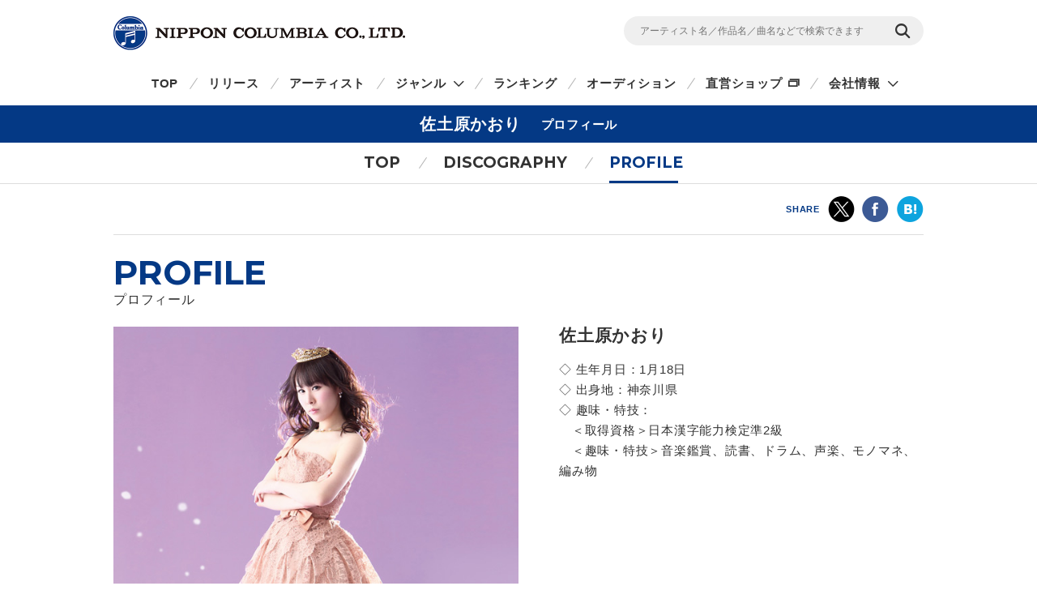

--- FILE ---
content_type: text/html
request_url: https://columbia.jp/artist-info/sadoharakaori/prof.html
body_size: 20636
content:
<!DOCTYPE html>
<html lang="ja">
<head prefix="og: http://ogp.me/ns#">
<meta charset="UTF-8">
<meta http-equiv="X-UA-Compatible" content="IE=edge">
<title>プロフィール| 佐土原かおり | 日本コロムビアオフィシャルサイト</title>

<meta name="description" content="佐土原かおりのプロフィールページです。">

<!-- ogp -->
<meta name="twitter:card" content="summary">
<meta name="twitter:site" content="@NipponColumbia">
<meta property="og:site_name" content="日本コロムビア公式サイト" />
<meta property="og:type" content="article" />
<meta property="og:title" content="プロフィール| 佐土原かおり | 日本コロムビアオフィシャルサイト" />
<meta property="og:description" content="佐土原かおりのプロフィールページです。" />
<meta property="og:url" content="https://columbia.jp/artist-info/sadoharakaori/prof.html" />
<meta property="og:image" content="https://columbia.jp/artist-info/card/card_sadoharakaori01.jpg" />
<!-- /ogp -->

<!--共通meta(SSI) START-->
<meta name="viewport" content="width=device-width, initial-scale=1, user-scalable=yes">
<meta name="format-detection" content="telephone=no">



<link rel="shortcut icon" type="image/vnd.microsoft.icon" href="/rn17/img/favicon.ico">
<link rel="apple-touch-icon-precomposed" href="/rn17/img/apple-touch-icon-precomposed.png">

<!-- common style -->
<link href="https://fonts.googleapis.com/css?family=Montserrat:700" rel="stylesheet">
<link rel="stylesheet" href="/rn17/js/libs/css/magnific-popup.css">
<link rel="stylesheet" href="/rn17/css/common/common.css">
<link rel="stylesheet" href="/rn17/css/common/iconfont.css">
<link rel="stylesheet" href="/rn17/js/libs/css/slick.css">

<!-- /common style -->


<!--[if lte IE 8]>
<script src="/rn17/component/libs/js/html5shiv.min.js"></script>
<![endif]-->



<!-- Analyze Tag -->
<!-- Google Tag Manager -->
<script>(function(w,d,s,l,i){w[l]=w[l]||[];w[l].push({'gtm.start':
new Date().getTime(),event:'gtm.js'});var f=d.getElementsByTagName(s)[0],
j=d.createElement(s),dl=l!='dataLayer'?'&l='+l:'';j.async=true;j.src=
'https://www.googletagmanager.com/gtm.js?id='+i+dl;f.parentNode.insertBefore(j,f);
})(window,document,'script','dataLayer','GTM-PRRNVD');</script>
<!-- End Google Tag Manager -->

<!-- End Analyze Tag -->

<!--共通meta END-->



<link rel="stylesheet" href="/rn17/css/artist-info/common.css">
<link rel="stylesheet" href="/rn17/css/artist-info/prof.css">


</head>

<body id="top">

<!--共通analyze(SSI) START-->
<!-- Analyze Tag -->
<!-- Google Tag Manager (noscript) -->
<noscript><iframe src="https://www.googletagmanager.com/ns.html?id=GTM-PRRNVD"
height="0" width="0" style="display:none;visibility:hidden"></iframe></noscript>
<!-- End Google Tag Manager (noscript) -->

<!-- End Analyze Tag -->
<!--共通analyze END-->


<div class="wrapper">

	<!--共通Header(SSI) START-->
	<header id="header" class="wrp-header-area">
		<div class="wrp-header-snav js-header-snav ga-header-snav"><!-- .snav-open -->
			<p class="logo"><a href="/">NIPPON COLUMBIA CO.,LTD.</a></p>
			<div class="header-snav">
				<div class="wrp-search-box">
					<form class="search-form" action="/search">
						<input type="" name="sc[kw]" class="search-input" placeholder="アーティスト名／作品名／曲名などで検索できます">
						<input value="検索" type="submit" class="search-submit">
					</form>
				</div>
				<!-- <nav class="snav">
					<ul class="snav-list">
						<li><a href="/sitemap/">サイトマップ</a></li>
						<li><a href="#dummy">お問い合わせ</a></li>
					</ul>
				</nav> -->
				<span class="btn-snav-close"><a href="#" class="js-spsearch-close">閉じる</a></span>
			</div>
			<div class="wrp-sp-header ga-sp-header">
				<span class="btn-menu js-spmenu"><a href="#">メニュー</a></span>
				<span class="btn-search js-spsearch"><a href="#">検索</a></span>
			<!-- /.header-sp --></div>
		<!-- /.wrp-header-snav --></div>
		<div class="wrp-header-gnav js-header-gnav ga-header-gnav"><!-- .gnav-open -->
			<div class="header-gnav">
				<nav class="gnav">
					<ul class="gnav-list js-gnav-list">
						<li class="gnav-top"><a href="/">TOP</a></li>
						<li class="gnav-release"><a href="/release/">リリース</a></li>
						<li class="gnav-artist"><a href="/artists/index_a.html">アーティスト</a></li>
						<li class="gnav-genre js-gnav-more"><!-- .lower-open -->
							<a href="#" class="icn-more">ジャンル</a>
							<ul class="gnav-list-lower">
								<li><a href="/j-pop/">J-POP・ロック</a></li>
								<li><a href="/enka/">演歌 / 歌謡曲</a></li>
								<li><a href="/animex/">アニメ / 特撮</a></li>
								<li><a href="/education/">キッズ / ファミリー</a></li>
								<li><a href="/classics/">クラシック</a></li>
								<li><a href="/jazz/">ジャズ / フュージョン</a></li>
								<li><a href="/international/">インターナショナル</a></li>
								<li><a href="/hougaku/">伝統音楽 / 落語・演芸</a></li>
<!--								<li><a href="/dvd/">映像作品</a></li>-->
								<li><a href="/game/">ゲーム</a></li>
								<li><a href="/others/">その他</a></li>
							</ul>
						</li>
						<li class="gnav-ranking"><a href="/ranking/">ランキング</a></li>
						<li class="gnav-audition"><a href="/audition/">オーディション</a></li>
<!--
						<li class="gnav-store"><a href="http://columbia.jp/shop/">直営ショップ</a></li>
-->
						<li class="gnav-store"><a href="http://shop.columbia.jp/shop/default.aspx?utm_source=columbia.jp&utm_medium=globalnavi" target="_blank" class="icn-blank">直営ショップ</a></li>
						<li class="gnav-genre js-gnav-more">
							<a href="#" class="icn-more">会社情報</a>
							<ul class="gnav-list-lower">
								<li><a href="/company/" target="_blank" class="icn-blank">カンパニーサイト</a></li>
								<li><a href="/company/corporate/career/" target="_blank" class="icn-blank">採用情報</a></li>
							</ul>
						</li>
<!--
                        <li class="gnav-company"><a href="/company/" target="_blank" class="icn-blank">会社情報</a></li>
-->
                        <li class="gnav-sitemap"><a href="/sitemap/">サイトマップ</a></li>
						<li class="gnav-contact"><a href="/company/contact_us/" target="_blank">お問い合わせ</a></li>
					</ul>
				</nav>
			</div>
			<span class="btn-gnav-close"><a href="#" class="js-spmenu-close">閉じる</a></span>
		<!-- /.wrp-header-gnav --></div>
	<!-- /.wrp-header-area --></header>

<!--共通Header END-->


		<div id="contents" class="contents-area contents-single">

		<h1 class="mod-ttl-main"><span class="ttl-main-inner">佐土原かおり<span class="sub-txt">プロフィール</span></span></h1>

		<div class="wrp-lnav">
					<nav class="lnav">
				<ul class="lnav-list">
					<li class="lnav-top"><a href="/artist-info/sadoharakaori/">TOP</a></li>
										<li class="lnav-discography"><a href="/artist-info/sadoharakaori/discography/">DISCOGRAPHY</a></li>
										<li class="lnav-profile lnav-act"><a href="/artist-info/sadoharakaori/prof.html" class="icn-blank">PROFILE</a></li>
				</ul>
			</nav>

		<!-- /.wrp-lnav --></div>

		<div class="wrp-head-sns-share sp-none">
			<div class="wrp-cts-area">
				<dl class="share-list">
					<dt class="share-ttl">SHARE</dt>
					<dd class="share-twitter ga-twitter"><a href="https://twitter.com/share?url=https%3A%2F%2Fcolumbia.jp%2Fartist-info%2Fsadoharakaori%2Fprof.html&text=%E3%83%97%E3%83%AD%E3%83%95%E3%82%A3%E3%83%BC%E3%83%AB%7C+%E4%BD%90%E5%9C%9F%E5%8E%9F%E3%81%8B%E3%81%8A%E3%82%8A+%7C+%E6%97%A5%E6%9C%AC%E3%82%B3%E3%83%AD%E3%83%A0%E3%83%93%E3%82%A2%E3%82%AA%E3%83%95%E3%82%A3%E3%82%B7%E3%83%A3%E3%83%AB%E3%82%B5%E3%82%A4%E3%83%88&via=NipponColumbia" target="_blank"><img src="/rn17/img/common/icn/icn_share_twitter.png" alt="twitter" class="hovr" /></a></dd>
					<dd class="share-facebook ga-facebook"><a href="https://www.facebook.com/sharer/sharer.php?u=https%3A%2F%2Fcolumbia.jp%2Fartist-info%2Fsadoharakaori%2Fprof.html" target="_blank"><img src="/rn17/img/common/icn/icn_share_facebook.png" alt="Facebook" class="hovr" /></a></dd>
					<!--<dd class="share-googleplus ga-googleplus"><a href="https://plus.google.com/share?url=https%3A%2F%2Fcolumbia.jp%2Fartist-info%2Fsadoharakaori%2Fprof.html" target="_blank"><img src="/rn17/img/common/icn/icn_share_googleplus.png" alt="google plus" class="hovr" /></a></dd>-->
					<dd class="share-hatena ga-hatena"><a href="http://b.hatena.ne.jp/entry/https://columbia.jp/artist-info/sadoharakaori/prof.html" target="_blank"><img src="/rn17/img/common/icn/icn_share_hatena.png" alt="はてなブックマーク" class="hovr" /></a></dd>
					<dd class="share-line ga-line"><a href="http://line.me/R/msg/text/?https%3A%2F%2Fcolumbia.jp%2Fartist-info%2Fsadoharakaori%2Fprof.html" target="_blank"><img src="/rn17/img/common/icn/icn_share_line.png" alt="LINE" class="hovr" /></a></dd>
				</dl>
			</div>
		<!-- /.wrp-head-sns-share --></div>

		<section class="wrp-section wrp-section-profile">
			<div class="wrp-cts-area">

				<h2 class="mod-ttl-page">PROFILE<span class="sub-txt">プロフィール</span></h2>
				<div class="wrp-profile-box">
					<div class="profile-box">
												<div class="profile-img">
							<img src="https://columbia.jp/artist-info/photo/sadoharakaori01.jpg" alt="佐土原かおり" />
						</div>
												<div class="profile-txt">
							<h3 class="artist-name">佐土原かおり</h3>
							<div class="artist-info">
							◇ 生年月日：1月18日<br />
               ◇ 出身地：神奈川県<br />
               ◇ 趣味・特技：<br />
               　＜取得資格＞日本漢字能力検定準2級<br />
               　＜趣味・特技＞音楽鑑賞、読書、ドラム、声楽、モノマネ、編み物
							</div>
						</div>
					<!-- /.profile-box --></div>

										<div class="profile-detail">
							<div class="wrp-free-area"><p>◇ 主な出演作品：<br />
             <br />
             ■動画<br />
             「デート・ア・ライブ」(岡峰珠恵役)<br />
             「問題児たちが異世界から来るそうですよ?」(サンドラ役)<br />
             「うぽって!!」(しぐ〈SG550〉役)<br />
             「フリージング」<br />
             「マケン姫っ!」<br />
             「神様はじめました」(飛田恵役 他)<br />
             「ペルソナ4」<br />
             「リコーダーとランドセル ド♪」<br />
             「リコーダーとランドセル レ♪」<br />
             「日常」(安中榛名役)<br />
             「R-15」(木谷星役)<br />
             「ファイテンションデパート内　アームズラリー」(イセリ役)テレビ東京<br />
             <br />
             ■外画<br />
             「シャオ夫人のお葬式大作戦!」(エミリー役)<br />
             「春の日のクマは好きですか」<br />
             「Ｔ−レックス」<br />
             <br />
             ■ラジオ<br />
             「うぽって!!ラジオ〜とつげき! sweet ARMS」<br />
             「がちヨミ!デコよみ!?」<br />
             「白石稔のガッチリと無知な物事を探求して行くラジオ」<br />
             「純子と涼のアシタへ!ストライク」ニュースヘッドライン　文化放送<br />
             <br />
             ■ゲーム<br />
             「デート・ア・ライブ 凜祢ユートピア」(岡峰珠恵役)<br />
             「アーシャのアトリエ〜黄昏の大地の錬金術師〜」(オディーリア役)<br />
             「日常(宇宙人)」(安中榛名役)<br />
             「涼宮ハルヒの追想」<br />
             <br />
             ■CD<br />
             「To Be Continued?」※TVアニメ「問題児たちが異世界から来るそうですよ?」エンディング・テーマ<br />
             「I・N・G」※TVアニメーション「うぽって! ! 」オープニング・テーマ(sweet ARMS)<br />
             「ひめくり」※TVアニメーション「うぽって! ! 」エンディング・テーマ<br />
             「日常のキャラクターソングその9ラスト5パーソン」(安中のぴょん!ぴょん!エー!! )<br />
             うぽって!! Special Album　青錆学園放送部「今の銃声は何やろうか?」篇<br />
             うぽって!! Special Album　青錆学園放送部「ウチは認めんで!」篇<br />
             <br />
             ■TV<br />
             「イヌゴエ」(ミント役)</p></div>
					<!-- /.profile-detail --></div>
					
				<!-- /.wrp-profile-box --></div>
			<!-- /.wrp-cts-area --></div>
		<!-- /.wrp-section-profile --></section>

		<div class="wrp-foot-sns-share">
			<div class="wrp-cts-area">
				<dl class="share-list">
					<dt class="share-ttl">SHARE</dt>
					<dd class="share-twitter ga-twitter"><a href="https://twitter.com/share?url=https%3A%2F%2Fcolumbia.jp%2Fartist-info%2Fsadoharakaori%2Fprof.html&text=%E3%83%97%E3%83%AD%E3%83%95%E3%82%A3%E3%83%BC%E3%83%AB%7C+%E4%BD%90%E5%9C%9F%E5%8E%9F%E3%81%8B%E3%81%8A%E3%82%8A+%7C+%E6%97%A5%E6%9C%AC%E3%82%B3%E3%83%AD%E3%83%A0%E3%83%93%E3%82%A2%E3%82%AA%E3%83%95%E3%82%A3%E3%82%B7%E3%83%A3%E3%83%AB%E3%82%B5%E3%82%A4%E3%83%88&via=NipponColumbia" target="_blank"><img src="/rn17/img/common/icn/icn_share_twitter.png" alt="twitter" class="hovr" /></a></dd>
					<dd class="share-facebook ga-facebook"><a href="https://www.facebook.com/sharer/sharer.php?u=https%3A%2F%2Fcolumbia.jp%2Fartist-info%2Fsadoharakaori%2Fprof.html" target="_blank"><img src="/rn17/img/common/icn/icn_share_facebook.png" alt="Facebook" class="hovr" /></a></dd>
					<!--<dd class="share-googleplus ga-googleplus"><a href="https://plus.google.com/share?url=https%3A%2F%2Fcolumbia.jp%2Fartist-info%2Fsadoharakaori%2Fprof.html" target="_blank"><img src="/rn17/img/common/icn/icn_share_googleplus.png" alt="google plus" class="hovr" /></a></dd>-->
					<dd class="share-hatena ga-hatena"><a href="http://b.hatena.ne.jp/entry/https://columbia.jp/artist-info/sadoharakaori/prof.html" target="_blank"><img src="/rn17/img/common/icn/icn_share_hatena.png" alt="はてなブックマーク" class="hovr" /></a></dd>
					<dd class="share-line ga-line"><a href="http://line.me/R/msg/text/?https%3A%2F%2Fcolumbia.jp%2Fartist-info%2Fsadoharakaori%2Fprof.html" target="_blank"><img src="/rn17/img/common/icn/icn_share_line.png" alt="LINE" class="hovr" /></a></dd>
				</dl>
			</div>
		<!-- /.wrp-foot-sns-share --></div>

		<div class="wrp-lnav wrp-lnav-foot">
					<nav class="lnav">
				<ul class="lnav-list">
					<li class="lnav-top"><a href="/artist-info/sadoharakaori/">TOP</a></li>
										<li class="lnav-discography"><a href="/artist-info/sadoharakaori/discography/">DISCOGRAPHY</a></li>
										<li class="lnav-profile lnav-act"><a href="/artist-info/sadoharakaori/prof.html" class="icn-blank">PROFILE</a></li>
				</ul>
			</nav>

		<!-- /.wrp-lnav --></div>

	<!-- /#contents --></div>

	<div id="breadcrumb" class="wrp-breadcrumb">
		<div class="breadcrumb-inner">
			<a href="/">TOP</a>
									<a href="/artist-info/sadoharakaori/">佐土原かおり</a>
			<span>プロフィール</span>
					</div>
	<!-- /#breadcrumb --></div>



	<!--共通Footer(SSI) START-->
	<footer id="footer" class="wrp-footer ga-footer">
		<div class="footer-inner">
			<div class="wrp-footer-cts">
				<div class="wrp-foot-sns">
					<span class="logo-columbia"><img src="/rn17/img/common/logo/logo.png" alt="Columbia" /></span>
					<span class="logo-colochan"><a href="/colochan/"><img src="/rn17/img/common/logo/img_colochan.png" alt="コロちゃん" /></a></span>
					<p class="sns-ttl">FOLLOW COLUMBIA</p>
					<p class="sns-txt">最新情報をSNSやメルマガでも</p>
					<ul class="sns-list">
						<li><a href="https://www.facebook.com/NipponColumbia.Music" target="_blank"><img src="/rn17/img/common/icn/icn_facebook.png" alt="Facebook" class="hovr" /></a></li>
						<li><a href="https://twitter.com/nipponcolumbia" target="_blank"><img src="/rn17/img/common/icn/icn_twitter.png" alt="twitter" class="hovr" /></a></li>
						<li><a href="https://www.youtube.com/user/ColumbiaMusicJp" target="_blank"><img src="/rn17/img/common/icn/icn_youtube.png" alt="YouTube" class="hovr" /></a></li>
						<li><a href="https://columbia.jp/mailmagazine/"><img src="/rn17/img/common/icn/icn_mail.png" alt="mail" class="hovr" /></a></li>
					</ul>
				</div>
				<div class="wrp-fnav">
					<div class="fnav-clm">
						<ul class="fnav-list fnav-clm-genre">
							<li><a href="/j-pop/">J-POP・ROCK</a></li>
							<li><a href="/enka/">演歌 / 歌謡曲</a></li>
							<li><a href="/animex/">アニメ / 特撮</a></li>
							<li><a href="/education/">キッズ / ファミリー</a></li>
							<li><a href="/classics/">クラシック</a></li>
							<li><a href="/jazz/">ジャズ / フュージョン</a></li>
							<li><a href="/international/">インターナショナル</a></li>
							<li><a href="/hougaku/">伝統音楽 / 落語・演芸</a></li>
<!--							<li><a href="/dvd/">映像作品</a></li>-->
							<li><a href="/game/">ゲーム</a></li>
							<li><a href="/others/">その他</a></li>
						</ul>
					</div>
					<div class="fnav-clm fnav-clm-news">
						<ul class="fnav-list">
							<li><a href="/release/">最新リリース</a></li>
							<li><a href="/news/">ニュース</a></li>
							<li><a href="/artists/index_a.html">アーティスト</a></li>
						</ul>
					</div>
					<div class="fnav-clm fnav-clm-other">
						<ul class="fnav-list">
<!--
							<li><a href="https://shop.columbia.jp/shop/default.aspx?utm_source=columbia.jp&utm_campaign=footer&utm_medium=referral" target="_blank">直営ショップ</a></li>
-->
							<li><a href="https://shop.columbia.jp/shop/default.aspx?utm_source=columbia.jp&utm_medium=footer" target="_blank">直営ショップ</a></li>
							<li>会社情報[Company]<br>
> <a href="https://columbia.jp/company/" target="_blank">日本語</a>／<a href="https://columbia.jp/company/en/" target="_blank">English</a></li>
							<li><a href="https://columbia.jp/company/career/" target="_blank">採用情報</a></li>
							<li><a href="https://columbia.jp/legal/">音源使用申請</a></li>
							<li>お問い合わせ[Inquiry]<br />
> <a href="https://columbia.jp/company/contact_us/" target="_blank">日本語</a>／<a href="https://columbia.jp/inquiry/" target="_blank">English</a></li>
							<li><a href="/colochan/">「コロちゃん」のご紹介</a></li>
							<li><a href="/sitemap/">サイトマップ</a></li>
						</ul>
					</div>
				</div>
			<!-- /.wrp-footer-cts --></div>
			<div class="wrp-footer-btm">
				<ul class="fnav-sub-list">
					<li><a href="/privacypolicy/">個人情報保護方針</a></li>
					<li><a href="/sitepolicy/">サイトポリシー</a></li>
				</ul>
				<p class="txt-copyright">&copy; 2026 NIPPON COLUMBIA CO.,LTD.</p>
			<!-- /.wrp-footer-btm --></div>
			<span class="btn-pagetop"><a href="#top" class="js-btn-pagetop"><img src="/rn17/img/common/btn/btn_pagetop.png" alt="PAGE TOP" class="hovr" /></a></span>
		<!-- /.footer-inner --></div>
	<!-- /.wrp-footer --></footer>

	<div id="itemModule" class="modal"></div>

<!--共通Footer END-->


<!-- /.wrapper --></div>

<!--共通script(SSI) START-->
<!-- common function -->
<script src="//ajax.googleapis.com/ajax/libs/jquery/1.12.4/jquery.min.js"></script>
<script>!window.jQuery && document.write('<script src="/rn17/js/libs/jquery-1.12.4.min.js"><\/script>')</script>
<script src="/rn17/js/libs/jquery.easing.1.3.js"></script>
<script src="/rn17/js/libs/jquery.cookie.js"></script>
<script src="/rn17/js/libs/jquery.magnific-popup.min.js"></script>
<script src="/rn17/js/libs/jquery.placeholder.min.js"></script>
<script src="/rn17/js/libs/jquery.matchHeight-min.js"></script>
<script src="/rn17/js/libs/jquery.shuffle.modernizr.min.js"></script>
<script src="/rn17/js/libs/jquery.shuffle.min.js"></script>
<script src="/rn17/js/libs/slick.min.js"></script>
<script src="/rn17/js/common/r.js"></script>
<script src="/rn17/js/common/function.js"></script>

<!-- /common function -->
<!--共通script END-->




</body>
</html>
